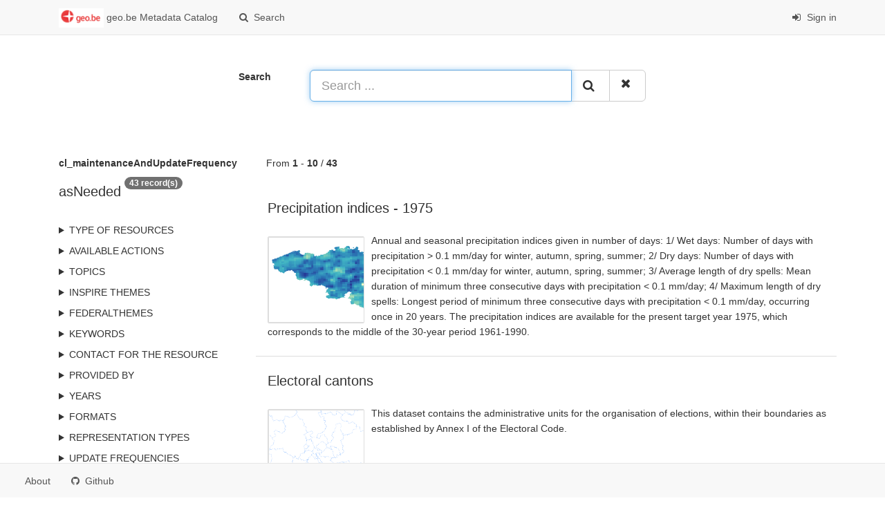

--- FILE ---
content_type: text/html;charset=utf-8
request_url: https://publish.geo.be/geonetwork/ee1fece8-d989-4fbd-90bb-e77ce4dbb088/search?cl_maintenanceAndUpdateFrequency=asNeeded
body_size: 6582
content:
<html ng-app="gn_search_default" lang="" id="ng-app">
  <head>
    <title>geo.be Metadata Catalog - National Geographic Institute</title>
    <meta charset="utf-8" />
    <meta name="viewport" content="initial-scale=1.0" />
    <meta name="apple-mobile-web-app-capable" content="yes" />
    <meta name="description" content="" />
    <meta name="keywords" content="" />
    <meta property="og:title" content="geo.be Metadata Catalog - National Geographic Institute" />
    <meta property="og:description" content="" />
    <meta property="og:site_name" content="" />
    <meta property="og:image" content="https://publish.geo.be/geonetwork/images/logos/favicon.png" />
    <meta name="twitter:card" content="summary" />
    <meta name="twitter:image" content="https://publish.geo.be/geonetwork/images/logos/favicon.png" />
    <meta name="twitter:title" content="geo.be Metadata Catalog - National Geographic Institute" />
    <meta name="twitter:description" content="" />
    <meta name="twitter:site" content="" />
    <link rel="icon" sizes="16x16 32x32 48x48" type="image/png" href="https://publish.geo.be/geonetwork/images/logos/favicon.png" />
    <link href="https://publish.geo.be/geonetwork/ee1fece8-d989-4fbd-90bb-e77ce4dbb088/eng/rss.search?sortBy=changeDate" rel="alternate" type="application/rss+xml" title="geo.be Metadata Catalog - National Geographic Institute" />
    <link href="https://publish.geo.be/geonetwork/ee1fece8-d989-4fbd-90bb-e77ce4dbb088/eng/portal.opensearch" rel="search" type="application/opensearchdescription+xml" title="geo.be Metadata Catalog - National Geographic Institute" />
    <link href="https://publish.geo.be/geonetwork/static/gn_search_default.css?v=f4ef02d699a0d3f5192d210a9a875814d4b860ca&amp;" rel="stylesheet" media="screen" />
    <link href="https://publish.geo.be/geonetwork/static/gn_metadata_pdf.css?v=f4ef02d699a0d3f5192d210a9a875814d4b860ca&amp;" rel="stylesheet" media="print" />
  </head>
  <body class="gn-nojs ">
    <div class="gn-full">
      <div class="navbar navbar-default gn-top-bar" role="navigation">
        <div class="container">
          <div class="navbar-header">
            <button type="button" class="navbar-toggle collapsed" data-toggle="collapse" data-target="#navbar" title="" aria-expanded="false" aria-controls="navbar">
              <span class="sr-only" />
              <span class="icon-bar" />
              <span class="icon-bar" />
              <span class="icon-bar" />
            </button>
          </div>
          <div id="navbar" class="navbar-collapse collapse">
            <ul class="nav navbar-nav" id="topbar-left">
              <li>
                <a href="https://publish.geo.be/geonetwork/ee1fece8-d989-4fbd-90bb-e77ce4dbb088/">
                  <img class="gn-logo" alt="" src="https://publish.geo.be/geonetwork/images/logos/bbdcc84e-cb69-44ae-bdb9-ff372d501492.png" />
                  geo.be Metadata Catalog
                </a>
              </li>
              <li>
                <a title="Search" href="https://publish.geo.be/geonetwork/ee1fece8-d989-4fbd-90bb-e77ce4dbb088/search" onclick="location.href=('https://publish.geo.be/geonetwork/ee1fece8-d989-4fbd-90bb-e77ce4dbb088/eng/catalog.search#/search');return false;">
                  <i class="fa fa-fw fa-search hidden-sm"> </i>
                  <span>Search</span>
                </a>
              </li>
              <li id="map-menu" class="hidden-nojs">
                <a title="Map" href="https://publish.geo.be/geonetwork/ee1fece8-d989-4fbd-90bb-e77ce4dbb088/eng/catalog.search#/map">
                  <i class="fa fa-fw fa-globe hidden-sm"> </i>
                  <span>Map</span>
                </a>
              </li>
            </ul>
            <ul class="nav navbar-nav navbar-right">
              <li>
                <a href="https://publish.geo.be/geonetwork/ee1fece8-d989-4fbd-90bb-e77ce4dbb088/eng/catalog.signin" title="Sign in">
                  <i class="fa fa-sign-in fa-fw"> </i>
                  Sign in
                </a>
              </li>
            </ul>
          </div>
        </div>
      </div>
      <form action="https://publish.geo.be/geonetwork/ee1fece8-d989-4fbd-90bb-e77ce4dbb088/search" class="form-horizontal" role="form">
        <div class="row gn-top-search" style="margin:20px">
          <div class="col-md-offset-3 col-md-1 relative">
            <b>Search</b>
          </div>
          <div class="col-md-5 relative">
            <div class="gn-form-any input-group input-group-lg">
              <input type="text" name="any" id="gn-any-field" aria-label="Search ..." placeholder="Search ..." value="" class="form-control" autofocus="" />
              <div class="input-group-btn">
                <button type="submit" class="btn btn-default" title="Search">
                  <i class="fa fa-search"> </i>
                </button>
                <a href="https://publish.geo.be/geonetwork/ee1fece8-d989-4fbd-90bb-e77ce4dbb088/search" class="btn btn-default" title="Reset">
                  <i class="fa fa-times"> </i>
                </a>
              </div>
            </div>
            <input type="hidden" name="fast" value="index" />
          </div>
        </div>
      </form>
      <div class="container" role="main">
        <div class="row" id="bbdcc84e-cb69-44ae-bdb9-ff372d501492">
          <div class="col-md-3 gn-facet">
            <div>
              <div class="clearfix">
                <div class="gn-margin-bottom">
                  <strong>cl_maintenanceAndUpdateFrequency</strong>
                </div>
                <div class="pull-left">
                  <h2>asNeeded</h2>
                </div>
                <span class="badge">43 record(s)</span>
              </div>
               
            </div>
            <details>
              <summary>Type of resources</summary>
              <ul>
                <li>
                  <label>
                    <a href="https://publish.geo.be/geonetwork/ee1fece8-d989-4fbd-90bb-e77ce4dbb088/search?type=dataset">
                      <span class="gn-facet-label">Dataset</span>
                      <span class="gn-facet-count">(34)</span>
                    </a>
                  </label>
                </li>
                <li>
                  <label>
                    <a href="https://publish.geo.be/geonetwork/ee1fece8-d989-4fbd-90bb-e77ce4dbb088/search?type=service">
                      <span class="gn-facet-label">Service</span>
                      <span class="gn-facet-count">(8)</span>
                    </a>
                  </label>
                </li>
                <li>
                  <label>
                    <a href="https://publish.geo.be/geonetwork/ee1fece8-d989-4fbd-90bb-e77ce4dbb088/search?type=service-view">
                      <span class="gn-facet-label">service-view</span>
                      <span class="gn-facet-count">(5)</span>
                    </a>
                  </label>
                </li>
                <li>
                  <label>
                    <a href="https://publish.geo.be/geonetwork/ee1fece8-d989-4fbd-90bb-e77ce4dbb088/search?type=service-download">
                      <span class="gn-facet-label">service-download</span>
                      <span class="gn-facet-count">(1)</span>
                    </a>
                  </label>
                </li>
                <li>
                  <label>
                    <a href="https://publish.geo.be/geonetwork/ee1fece8-d989-4fbd-90bb-e77ce4dbb088/search?type=interactiveMap">
                      <span class="gn-facet-label">Interactive map</span>
                      <span class="gn-facet-count">(1)</span>
                    </a>
                  </label>
                </li>
                <li>
                  <label>
                    <a href="https://publish.geo.be/geonetwork/ee1fece8-d989-4fbd-90bb-e77ce4dbb088/search?type=staticMap">
                      <span class="gn-facet-label">Static map</span>
                      <span class="gn-facet-count">(1)</span>
                    </a>
                  </label>
                </li>
                <li>
                  <label>
                    <a href="https://publish.geo.be/geonetwork/ee1fece8-d989-4fbd-90bb-e77ce4dbb088/search?type=service-discovery">
                      <span class="gn-facet-label">service-discovery</span>
                      <span class="gn-facet-count">(1)</span>
                    </a>
                  </label>
                </li>
                <li>
                  <label>
                    <a href="https://publish.geo.be/geonetwork/ee1fece8-d989-4fbd-90bb-e77ce4dbb088/search?type=service-application">
                      <span class="gn-facet-label">service-application</span>
                      <span class="gn-facet-count">(1)</span>
                    </a>
                  </label>
                </li>
              </ul>
            </details>
            <details>
              <summary>Available actions</summary>
              <ul>
                <li>
                  <label>
                    <a href="https://publish.geo.be/geonetwork/ee1fece8-d989-4fbd-90bb-e77ce4dbb088/search?mdActions=mdActions-download">
                      <span class="gn-facet-label">Downloadable</span>
                      <span class="gn-facet-count">(32)</span>
                    </a>
                  </label>
                </li>
                <li>
                  <label>
                    <a href="https://publish.geo.be/geonetwork/ee1fece8-d989-4fbd-90bb-e77ce4dbb088/search?mdActions=mdActions-view">
                      <span class="gn-facet-label">Viewable</span>
                      <span class="gn-facet-count">(16)</span>
                    </a>
                  </label>
                </li>
              </ul>
            </details>
            <details>
              <summary>Topics</summary>
              <ul>
                <li>
                  <label>
                    <a href="https://publish.geo.be/geonetwork/ee1fece8-d989-4fbd-90bb-e77ce4dbb088/search?topicCat=boundaries">
                      <span class="gn-facet-label">Boundaries</span>
                      <span class="gn-facet-count">(7)</span>
                    </a>
                  </label>
                </li>
                <li>
                  <label>
                    <a href="https://publish.geo.be/geonetwork/ee1fece8-d989-4fbd-90bb-e77ce4dbb088/search?topicCat=elevation">
                      <span class="gn-facet-label">Elevation</span>
                      <span class="gn-facet-count">(3)</span>
                    </a>
                  </label>
                </li>
                <li>
                  <label>
                    <a href="https://publish.geo.be/geonetwork/ee1fece8-d989-4fbd-90bb-e77ce4dbb088/search?topicCat=location">
                      <span class="gn-facet-label">Location</span>
                      <span class="gn-facet-count">(1)</span>
                    </a>
                  </label>
                </li>
                <li>
                  <label>
                    <a href="https://publish.geo.be/geonetwork/ee1fece8-d989-4fbd-90bb-e77ce4dbb088/search?topicCat=transportation">
                      <span class="gn-facet-label">Transportation</span>
                      <span class="gn-facet-count">(1)</span>
                    </a>
                  </label>
                </li>
                <li>
                  <label>
                    <a href="https://publish.geo.be/geonetwork/ee1fece8-d989-4fbd-90bb-e77ce4dbb088/search?topicCat=climatology/meteorology/atmosphere">
                      <span class="gn-facet-label">climatology/meteorology/atmosphere</span>
                      <span class="gn-facet-count">(1)</span>
                    </a>
                  </label>
                </li>
              </ul>
            </details>
            <details>
              <summary>INSPIRE themes</summary>
              <ul>
                <li>
                  <label>
                    <a href="https://publish.geo.be/geonetwork/ee1fece8-d989-4fbd-90bb-e77ce4dbb088/search?inspireThemeURI=http://inspire.ec.europa.eu/theme/ac">
                      <span class="gn-facet-label">Atmospheric conditions</span>
                      <span class="gn-facet-count">(21)</span>
                    </a>
                  </label>
                </li>
                <li>
                  <label>
                    <a href="https://publish.geo.be/geonetwork/ee1fece8-d989-4fbd-90bb-e77ce4dbb088/search?inspireThemeURI=http://inspire.ec.europa.eu/theme/ad">
                      <span class="gn-facet-label">Addresses</span>
                      <span class="gn-facet-count">(1)</span>
                    </a>
                  </label>
                </li>
                <li>
                  <label>
                    <a href="https://publish.geo.be/geonetwork/ee1fece8-d989-4fbd-90bb-e77ce4dbb088/search?inspireThemeURI=http://inspire.ec.europa.eu/theme/au">
                      <span class="gn-facet-label">Administrative units</span>
                      <span class="gn-facet-count">(5)</span>
                    </a>
                  </label>
                </li>
                <li>
                  <label>
                    <a href="https://publish.geo.be/geonetwork/ee1fece8-d989-4fbd-90bb-e77ce4dbb088/search?inspireThemeURI=http://inspire.ec.europa.eu/theme/bu">
                      <span class="gn-facet-label">Buildings</span>
                      <span class="gn-facet-count">(2)</span>
                    </a>
                  </label>
                </li>
                <li>
                  <label>
                    <a href="https://publish.geo.be/geonetwork/ee1fece8-d989-4fbd-90bb-e77ce4dbb088/search?inspireThemeURI=http://inspire.ec.europa.eu/theme/cp">
                      <span class="gn-facet-label">Cadastral parcels</span>
                      <span class="gn-facet-count">(1)</span>
                    </a>
                  </label>
                </li>
                <li>
                  <label>
                    <a href="https://publish.geo.be/geonetwork/ee1fece8-d989-4fbd-90bb-e77ce4dbb088/search?inspireThemeURI=http://inspire.ec.europa.eu/theme/el">
                      <span class="gn-facet-label">Elevation</span>
                      <span class="gn-facet-count">(6)</span>
                    </a>
                  </label>
                </li>
                <li>
                  <label>
                    <a href="https://publish.geo.be/geonetwork/ee1fece8-d989-4fbd-90bb-e77ce4dbb088/search?inspireThemeURI=http://inspire.ec.europa.eu/theme/gn">
                      <span class="gn-facet-label">Geographical names</span>
                      <span class="gn-facet-count">(1)</span>
                    </a>
                  </label>
                </li>
                <li>
                  <label>
                    <a href="https://publish.geo.be/geonetwork/ee1fece8-d989-4fbd-90bb-e77ce4dbb088/search?inspireThemeURI=http://inspire.ec.europa.eu/theme/hb">
                      <span class="gn-facet-label">Habitats and biotopes</span>
                      <span class="gn-facet-count">(1)</span>
                    </a>
                  </label>
                </li>
                <li>
                  <label>
                    <a href="https://publish.geo.be/geonetwork/ee1fece8-d989-4fbd-90bb-e77ce4dbb088/search?inspireThemeURI=http://inspire.ec.europa.eu/theme/hy">
                      <span class="gn-facet-label">Hydrography</span>
                      <span class="gn-facet-count">(1)</span>
                    </a>
                  </label>
                </li>
                <li>
                  <label>
                    <a href="https://publish.geo.be/geonetwork/ee1fece8-d989-4fbd-90bb-e77ce4dbb088/search?inspireThemeURI=http://inspire.ec.europa.eu/theme/mr">
                      <span class="gn-facet-label">Mineral resources</span>
                      <span class="gn-facet-count">(1)</span>
                    </a>
                  </label>
                </li>
                <li>
                  <label>
                    <a href="https://publish.geo.be/geonetwork/ee1fece8-d989-4fbd-90bb-e77ce4dbb088/search?inspireThemeURI=http://inspire.ec.europa.eu/theme/nz">
                      <span class="gn-facet-label">Natural risk zones</span>
                      <span class="gn-facet-count">(1)</span>
                    </a>
                  </label>
                </li>
                <li>
                  <label>
                    <a href="https://publish.geo.be/geonetwork/ee1fece8-d989-4fbd-90bb-e77ce4dbb088/search?inspireThemeURI=http://inspire.ec.europa.eu/theme/sd">
                      <span class="gn-facet-label">Species distribution</span>
                      <span class="gn-facet-count">(1)</span>
                    </a>
                  </label>
                </li>
                <li>
                  <label>
                    <a href="https://publish.geo.be/geonetwork/ee1fece8-d989-4fbd-90bb-e77ce4dbb088/search?inspireThemeURI=http://inspire.ec.europa.eu/theme/su">
                      <span class="gn-facet-label">Statistical units</span>
                      <span class="gn-facet-count">(2)</span>
                    </a>
                  </label>
                </li>
                <li>
                  <label>
                    <a href="https://publish.geo.be/geonetwork/ee1fece8-d989-4fbd-90bb-e77ce4dbb088/search?inspireThemeURI=http://inspire.ec.europa.eu/theme/tn">
                      <span class="gn-facet-label">Transport networks</span>
                      <span class="gn-facet-count">(2)</span>
                    </a>
                  </label>
                </li>
                <li>
                  <label>
                    <a href="https://publish.geo.be/geonetwork/ee1fece8-d989-4fbd-90bb-e77ce4dbb088/search?inspireThemeURI=http://inspire.ec.europa.eu/theme/us">
                      <span class="gn-facet-label">Utility and governmental services</span>
                      <span class="gn-facet-count">(2)</span>
                    </a>
                  </label>
                </li>
              </ul>
            </details>
            <details>
              <summary>federalThemes</summary>
              <ul>
                <li>
                  <label>
                    <a href="https://publish.geo.be/geonetwork/ee1fece8-d989-4fbd-90bb-e77ce4dbb088/search?federalTheme=Administrative, statistical and cadastral units">
                      <span class="gn-facet-label">Administrative, statistical and cadastral units</span>
                      <span class="gn-facet-count">(8)</span>
                    </a>
                  </label>
                </li>
                <li>
                  <label>
                    <a href="https://publish.geo.be/geonetwork/ee1fece8-d989-4fbd-90bb-e77ce4dbb088/search?federalTheme=Digital and paper maps">
                      <span class="gn-facet-label">Digital and paper maps</span>
                      <span class="gn-facet-count">(1)</span>
                    </a>
                  </label>
                </li>
                <li>
                  <label>
                    <a href="https://publish.geo.be/geonetwork/ee1fece8-d989-4fbd-90bb-e77ce4dbb088/search?federalTheme=Economy and energy">
                      <span class="gn-facet-label">Economy and energy</span>
                      <span class="gn-facet-count">(2)</span>
                    </a>
                  </label>
                </li>
                <li>
                  <label>
                    <a href="https://publish.geo.be/geonetwork/ee1fece8-d989-4fbd-90bb-e77ce4dbb088/search?federalTheme=Environmental data">
                      <span class="gn-facet-label">Environmental data</span>
                      <span class="gn-facet-count">(21)</span>
                    </a>
                  </label>
                </li>
                <li>
                  <label>
                    <a href="https://publish.geo.be/geonetwork/ee1fece8-d989-4fbd-90bb-e77ce4dbb088/search?federalTheme=Federal Atom">
                      <span class="gn-facet-label">Federal Atom</span>
                      <span class="gn-facet-count">(6)</span>
                    </a>
                  </label>
                </li>
                <li>
                  <label>
                    <a href="https://publish.geo.be/geonetwork/ee1fece8-d989-4fbd-90bb-e77ce4dbb088/search?federalTheme=Federal viewer">
                      <span class="gn-facet-label">Federal viewer</span>
                      <span class="gn-facet-count">(3)</span>
                    </a>
                  </label>
                </li>
                <li>
                  <label>
                    <a href="https://publish.geo.be/geonetwork/ee1fece8-d989-4fbd-90bb-e77ce4dbb088/search?federalTheme=Geology and physical relief">
                      <span class="gn-facet-label">Geology and physical relief</span>
                      <span class="gn-facet-count">(6)</span>
                    </a>
                  </label>
                </li>
                <li>
                  <label>
                    <a href="https://publish.geo.be/geonetwork/ee1fece8-d989-4fbd-90bb-e77ce4dbb088/search?federalTheme=Meteorology, weather and radiation conditions">
                      <span class="gn-facet-label">Meteorology, weather and radiation conditions</span>
                      <span class="gn-facet-count">(21)</span>
                    </a>
                  </label>
                </li>
                <li>
                  <label>
                    <a href="https://publish.geo.be/geonetwork/ee1fece8-d989-4fbd-90bb-e77ce4dbb088/search?federalTheme=Mobility">
                      <span class="gn-facet-label">Mobility</span>
                      <span class="gn-facet-count">(3)</span>
                    </a>
                  </label>
                </li>
                <li>
                  <label>
                    <a href="https://publish.geo.be/geonetwork/ee1fece8-d989-4fbd-90bb-e77ce4dbb088/search?federalTheme=Reporting INSPIRE">
                      <span class="gn-facet-label">Reporting INSPIRE</span>
                      <span class="gn-facet-count">(5)</span>
                    </a>
                  </label>
                </li>
              </ul>
            </details>
            <details>
              <summary>Keywords</summary>
              <ul>
                <li>
                  <label>
                    <a href="https://publish.geo.be/geonetwork/ee1fece8-d989-4fbd-90bb-e77ce4dbb088/search?keyword=National">
                      <span class="gn-facet-label">National</span>
                      <span class="gn-facet-count">(42)</span>
                    </a>
                  </label>
                </li>
                <li>
                  <label>
                    <a href="https://publish.geo.be/geonetwork/ee1fece8-d989-4fbd-90bb-e77ce4dbb088/search?keyword=Atmospheric conditions">
                      <span class="gn-facet-label">Atmospheric conditions</span>
                      <span class="gn-facet-count">(21)</span>
                    </a>
                  </label>
                </li>
                <li>
                  <label>
                    <a href="https://publish.geo.be/geonetwork/ee1fece8-d989-4fbd-90bb-e77ce4dbb088/search?keyword=Environment">
                      <span class="gn-facet-label">Environment</span>
                      <span class="gn-facet-count">(21)</span>
                    </a>
                  </label>
                </li>
                <li>
                  <label>
                    <a href="https://publish.geo.be/geonetwork/ee1fece8-d989-4fbd-90bb-e77ce4dbb088/search?keyword=Meteorology, weather and radiation conditions">
                      <span class="gn-facet-label">Meteorology, weather and radiation conditions</span>
                      <span class="gn-facet-count">(21)</span>
                    </a>
                  </label>
                </li>
                <li>
                  <label>
                    <a href="https://publish.geo.be/geonetwork/ee1fece8-d989-4fbd-90bb-e77ce4dbb088/search?keyword=Environmental data">
                      <span class="gn-facet-label">Environmental data</span>
                      <span class="gn-facet-count">(21)</span>
                    </a>
                  </label>
                </li>
                <li>
                  <label>
                    <a href="https://publish.geo.be/geonetwork/ee1fece8-d989-4fbd-90bb-e77ce4dbb088/search?keyword=atmospheric model">
                      <span class="gn-facet-label">atmospheric model</span>
                      <span class="gn-facet-count">(21)</span>
                    </a>
                  </label>
                </li>
                <li>
                  <label>
                    <a href="https://publish.geo.be/geonetwork/ee1fece8-d989-4fbd-90bb-e77ce4dbb088/search?keyword=climate projections,Belgium,Representative Concentration Pathway,high resolution">
                      <span class="gn-facet-label">climate projections,Belgium,Representative Concentration Pathway,high resolution</span>
                      <span class="gn-facet-count">(21)</span>
                    </a>
                  </label>
                </li>
                <li>
                  <label>
                    <a href="https://publish.geo.be/geonetwork/ee1fece8-d989-4fbd-90bb-e77ce4dbb088/search?keyword=climatic change">
                      <span class="gn-facet-label">climatic change</span>
                      <span class="gn-facet-count">(21)</span>
                    </a>
                  </label>
                </li>
                <li>
                  <label>
                    <a href="https://publish.geo.be/geonetwork/ee1fece8-d989-4fbd-90bb-e77ce4dbb088/search?keyword=climate change impact">
                      <span class="gn-facet-label">climate change impact</span>
                      <span class="gn-facet-count">(20)</span>
                    </a>
                  </label>
                </li>
                <li>
                  <label>
                    <a href="https://publish.geo.be/geonetwork/ee1fece8-d989-4fbd-90bb-e77ce4dbb088/search?keyword=Abstract Monitoring Object">
                      <span class="gn-facet-label">Abstract Monitoring Object</span>
                      <span class="gn-facet-count">(20)</span>
                    </a>
                  </label>
                </li>
                <li>
                  <label>
                    <a href="https://publish.geo.be/geonetwork/ee1fece8-d989-4fbd-90bb-e77ce4dbb088/search?keyword=federal government">
                      <span class="gn-facet-label">federal government</span>
                      <span class="gn-facet-count">(16)</span>
                    </a>
                  </label>
                </li>
                <li>
                  <label>
                    <a href="https://publish.geo.be/geonetwork/ee1fece8-d989-4fbd-90bb-e77ce4dbb088/search?keyword=Administrative, statistical and cadastral units">
                      <span class="gn-facet-label">Administrative, statistical and cadastral units</span>
                      <span class="gn-facet-count">(8)</span>
                    </a>
                  </label>
                </li>
                <li>
                  <label>
                    <a href="https://publish.geo.be/geonetwork/ee1fece8-d989-4fbd-90bb-e77ce4dbb088/search?keyword=Boundaries">
                      <span class="gn-facet-label">Boundaries</span>
                      <span class="gn-facet-count">(7)</span>
                    </a>
                  </label>
                </li>
                <li>
                  <label>
                    <a href="https://publish.geo.be/geonetwork/ee1fece8-d989-4fbd-90bb-e77ce4dbb088/search?keyword=Science and technology">
                      <span class="gn-facet-label">Science and technology</span>
                      <span class="gn-facet-count">(7)</span>
                    </a>
                  </label>
                </li>
                <li>
                  <label>
                    <a href="https://publish.geo.be/geonetwork/ee1fece8-d989-4fbd-90bb-e77ce4dbb088/search?keyword=Elevation">
                      <span class="gn-facet-label">Elevation</span>
                      <span class="gn-facet-count">(6)</span>
                    </a>
                  </label>
                </li>
              </ul>
            </details>
            <details>
              <summary>Contact for the resource</summary>
              <ul>
                <li>
                  <label>
                    <a href="https://publish.geo.be/geonetwork/ee1fece8-d989-4fbd-90bb-e77ce4dbb088/search?orgName=Belgian Climate Centre">
                      <span class="gn-facet-label">Belgian Climate Centre</span>
                      <span class="gn-facet-count">(21)</span>
                    </a>
                  </label>
                </li>
                <li>
                  <label>
                    <a href="https://publish.geo.be/geonetwork/ee1fece8-d989-4fbd-90bb-e77ce4dbb088/search?orgName=National Geographic Institute">
                      <span class="gn-facet-label">National Geographic Institute</span>
                      <span class="gn-facet-count">(13)</span>
                    </a>
                  </label>
                </li>
                <li>
                  <label>
                    <a href="https://publish.geo.be/geonetwork/ee1fece8-d989-4fbd-90bb-e77ce4dbb088/search?orgName=FPS Economy, SMEs, Self-Employed and Energy, Statistics Belgium">
                      <span class="gn-facet-label">FPS Economy, SMEs, Self-Employed and Energy, Statistics Belgium</span>
                      <span class="gn-facet-count">(2)</span>
                    </a>
                  </label>
                </li>
                <li>
                  <label>
                    <a href="https://publish.geo.be/geonetwork/ee1fece8-d989-4fbd-90bb-e77ce4dbb088/search?orgName=EuroGeographics">
                      <span class="gn-facet-label">EuroGeographics</span>
                      <span class="gn-facet-count">(1)</span>
                    </a>
                  </label>
                </li>
                <li>
                  <label>
                    <a href="https://publish.geo.be/geonetwork/ee1fece8-d989-4fbd-90bb-e77ce4dbb088/search?orgName=Belnet">
                      <span class="gn-facet-label">Belnet</span>
                      <span class="gn-facet-count">(1)</span>
                    </a>
                  </label>
                </li>
                <li>
                  <label>
                    <a href="https://publish.geo.be/geonetwork/ee1fece8-d989-4fbd-90bb-e77ce4dbb088/search?orgName=FPS Finance - General Administration of Patrimonial Documentation (GAPD)">
                      <span class="gn-facet-label">FPS Finance - General Administration of Patrimonial Documentation (GAPD)</span>
                      <span class="gn-facet-count">(1)</span>
                    </a>
                  </label>
                </li>
                <li>
                  <label>
                    <a href="https://publish.geo.be/geonetwork/ee1fece8-d989-4fbd-90bb-e77ce4dbb088/search?orgName=bpost nv">
                      <span class="gn-facet-label">bpost nv</span>
                      <span class="gn-facet-count">(1)</span>
                    </a>
                  </label>
                </li>
                <li>
                  <label>
                    <a href="https://publish.geo.be/geonetwork/ee1fece8-d989-4fbd-90bb-e77ce4dbb088/search?orgName=FPS Economy, SMEs, Self-employed and Energy, GD Quality and Safety, Service Continental Shelf">
                      <span class="gn-facet-label">FPS Economy, SMEs, Self-employed and Energy, GD Quality and Safety, Service Continental Shelf</span>
                      <span class="gn-facet-count">(1)</span>
                    </a>
                  </label>
                </li>
                <li>
                  <label>
                    <a href="https://publish.geo.be/geonetwork/ee1fece8-d989-4fbd-90bb-e77ce4dbb088/search?orgName=FPS Home Affairs">
                      <span class="gn-facet-label">FPS Home Affairs</span>
                      <span class="gn-facet-count">(1)</span>
                    </a>
                  </label>
                </li>
                <li>
                  <label>
                    <a href="https://publish.geo.be/geonetwork/ee1fece8-d989-4fbd-90bb-e77ce4dbb088/search?orgName=Royal Belgian Institute for Natural Sciences (RBINS)">
                      <span class="gn-facet-label">Royal Belgian Institute for Natural Sciences (RBINS)</span>
                      <span class="gn-facet-count">(1)</span>
                    </a>
                  </label>
                </li>
              </ul>
            </details>
            <details>
              <summary>Provided by</summary>
              <ul>
                <li>
                  <label>
                    <a href="https://publish.geo.be/geonetwork/ee1fece8-d989-4fbd-90bb-e77ce4dbb088/search?_source=bbdcc84e-cb69-44ae-bdb9-ff372d501492">
                      <span class="gn-facet-label">geo.be Metadata Catalog</span>
                      <span class="gn-facet-count">(43)</span>
                    </a>
                  </label>
                </li>
              </ul>
            </details>
            <details>
              <summary>Years</summary>
              <ul>
                <li>
                  <label>
                    <a href="https://publish.geo.be/geonetwork/ee1fece8-d989-4fbd-90bb-e77ce4dbb088/search?createDateYear=2026">
                      <span class="gn-facet-label">2026</span>
                      <span class="gn-facet-count">(1)</span>
                    </a>
                  </label>
                </li>
                <li>
                  <label>
                    <a href="https://publish.geo.be/geonetwork/ee1fece8-d989-4fbd-90bb-e77ce4dbb088/search?createDateYear=2025">
                      <span class="gn-facet-label">2025</span>
                      <span class="gn-facet-count">(6)</span>
                    </a>
                  </label>
                </li>
                <li>
                  <label>
                    <a href="https://publish.geo.be/geonetwork/ee1fece8-d989-4fbd-90bb-e77ce4dbb088/search?createDateYear=2024">
                      <span class="gn-facet-label">2024</span>
                      <span class="gn-facet-count">(1)</span>
                    </a>
                  </label>
                </li>
                <li>
                  <label>
                    <a href="https://publish.geo.be/geonetwork/ee1fece8-d989-4fbd-90bb-e77ce4dbb088/search?createDateYear=2023">
                      <span class="gn-facet-label">2023</span>
                      <span class="gn-facet-count">(1)</span>
                    </a>
                  </label>
                </li>
                <li>
                  <label>
                    <a href="https://publish.geo.be/geonetwork/ee1fece8-d989-4fbd-90bb-e77ce4dbb088/search?createDateYear=2022">
                      <span class="gn-facet-label">2022</span>
                      <span class="gn-facet-count">(8)</span>
                    </a>
                  </label>
                </li>
                <li>
                  <label>
                    <a href="https://publish.geo.be/geonetwork/ee1fece8-d989-4fbd-90bb-e77ce4dbb088/search?createDateYear=2021">
                      <span class="gn-facet-label">2021</span>
                      <span class="gn-facet-count">(22)</span>
                    </a>
                  </label>
                </li>
                <li>
                  <label>
                    <a href="https://publish.geo.be/geonetwork/ee1fece8-d989-4fbd-90bb-e77ce4dbb088/search?createDateYear=2020">
                      <span class="gn-facet-label">2020</span>
                      <span class="gn-facet-count">(4)</span>
                    </a>
                  </label>
                </li>
                <li>
                  <label>
                    <a href="https://publish.geo.be/geonetwork/ee1fece8-d989-4fbd-90bb-e77ce4dbb088/search?createDateYear=2019">
                      <span class="gn-facet-label">2019</span>
                      <span class="gn-facet-count">(2)</span>
                    </a>
                  </label>
                </li>
                <li>
                  <label>
                    <a href="https://publish.geo.be/geonetwork/ee1fece8-d989-4fbd-90bb-e77ce4dbb088/search?createDateYear=2018">
                      <span class="gn-facet-label">2018</span>
                      <span class="gn-facet-count">(1)</span>
                    </a>
                  </label>
                </li>
                <li>
                  <label>
                    <a href="https://publish.geo.be/geonetwork/ee1fece8-d989-4fbd-90bb-e77ce4dbb088/search?createDateYear=2015">
                      <span class="gn-facet-label">2015</span>
                      <span class="gn-facet-count">(1)</span>
                    </a>
                  </label>
                </li>
                <li>
                  <label>
                    <a href="https://publish.geo.be/geonetwork/ee1fece8-d989-4fbd-90bb-e77ce4dbb088/search?createDateYear=2014">
                      <span class="gn-facet-label">2014</span>
                      <span class="gn-facet-count">(1)</span>
                    </a>
                  </label>
                </li>
                <li>
                  <label>
                    <a href="https://publish.geo.be/geonetwork/ee1fece8-d989-4fbd-90bb-e77ce4dbb088/search?createDateYear=2012">
                      <span class="gn-facet-label">2012</span>
                      <span class="gn-facet-count">(1)</span>
                    </a>
                  </label>
                </li>
                <li>
                  <label>
                    <a href="https://publish.geo.be/geonetwork/ee1fece8-d989-4fbd-90bb-e77ce4dbb088/search?createDateYear=2010">
                      <span class="gn-facet-label">2010</span>
                      <span class="gn-facet-count">(1)</span>
                    </a>
                  </label>
                </li>
                <li>
                  <label>
                    <a href="https://publish.geo.be/geonetwork/ee1fece8-d989-4fbd-90bb-e77ce4dbb088/search?createDateYear=2001">
                      <span class="gn-facet-label">2001</span>
                      <span class="gn-facet-count">(1)</span>
                    </a>
                  </label>
                </li>
              </ul>
            </details>
            <details>
              <summary>Formats</summary>
              <ul>
                <li>
                  <label>
                    <a href="https://publish.geo.be/geonetwork/ee1fece8-d989-4fbd-90bb-e77ce4dbb088/search?format=CSV">
                      <span class="gn-facet-label">CSV</span>
                      <span class="gn-facet-count">(1)</span>
                    </a>
                  </label>
                </li>
                <li>
                  <label>
                    <a href="https://publish.geo.be/geonetwork/ee1fece8-d989-4fbd-90bb-e77ce4dbb088/search?format=ESRI Shapefile">
                      <span class="gn-facet-label">ESRI Shapefile</span>
                      <span class="gn-facet-count">(1)</span>
                    </a>
                  </label>
                </li>
                <li>
                  <label>
                    <a href="https://publish.geo.be/geonetwork/ee1fece8-d989-4fbd-90bb-e77ce4dbb088/search?format=Esri Geodatabase">
                      <span class="gn-facet-label">Esri Geodatabase</span>
                      <span class="gn-facet-count">(4)</span>
                    </a>
                  </label>
                </li>
                <li>
                  <label>
                    <a href="https://publish.geo.be/geonetwork/ee1fece8-d989-4fbd-90bb-e77ce4dbb088/search?format=Esri Shapefile">
                      <span class="gn-facet-label">Esri Shapefile</span>
                      <span class="gn-facet-count">(6)</span>
                    </a>
                  </label>
                </li>
                <li>
                  <label>
                    <a href="https://publish.geo.be/geonetwork/ee1fece8-d989-4fbd-90bb-e77ce4dbb088/search?format=Excel">
                      <span class="gn-facet-label">Excel</span>
                      <span class="gn-facet-count">(3)</span>
                    </a>
                  </label>
                </li>
                <li>
                  <label>
                    <a href="https://publish.geo.be/geonetwork/ee1fece8-d989-4fbd-90bb-e77ce4dbb088/search?format=GML">
                      <span class="gn-facet-label">GML</span>
                      <span class="gn-facet-count">(3)</span>
                    </a>
                  </label>
                </li>
                <li>
                  <label>
                    <a href="https://publish.geo.be/geonetwork/ee1fece8-d989-4fbd-90bb-e77ce4dbb088/search?format=GeoPackage">
                      <span class="gn-facet-label">GeoPackage</span>
                      <span class="gn-facet-count">(6)</span>
                    </a>
                  </label>
                </li>
                <li>
                  <label>
                    <a href="https://publish.geo.be/geonetwork/ee1fece8-d989-4fbd-90bb-e77ce4dbb088/search?format=TIFF">
                      <span class="gn-facet-label">TIFF</span>
                      <span class="gn-facet-count">(22)</span>
                    </a>
                  </label>
                </li>
              </ul>
            </details>
            <details>
              <summary>Representation types</summary>
              <ul>
                <li>
                  <label>
                    <a href="https://publish.geo.be/geonetwork/ee1fece8-d989-4fbd-90bb-e77ce4dbb088/search?spatialRepresentationType=grid">
                      <span class="gn-facet-label">Grid</span>
                      <span class="gn-facet-count">(22)</span>
                    </a>
                  </label>
                </li>
                <li>
                  <label>
                    <a href="https://publish.geo.be/geonetwork/ee1fece8-d989-4fbd-90bb-e77ce4dbb088/search?spatialRepresentationType=vector">
                      <span class="gn-facet-label">Vector</span>
                      <span class="gn-facet-count">(9)</span>
                    </a>
                  </label>
                </li>
                <li>
                  <label>
                    <a href="https://publish.geo.be/geonetwork/ee1fece8-d989-4fbd-90bb-e77ce4dbb088/search?spatialRepresentationType=textTable">
                      <span class="gn-facet-label">Text, table</span>
                      <span class="gn-facet-count">(3)</span>
                    </a>
                  </label>
                </li>
              </ul>
            </details>
            <details>
              <summary>Update frequencies</summary>
              <ul>
                <li>
                  <label>
                    <a href="https://publish.geo.be/geonetwork/ee1fece8-d989-4fbd-90bb-e77ce4dbb088/search?cl_maintenanceAndUpdateFrequency=asNeeded">
                      <span class="gn-facet-label">As needed</span>
                      <span class="gn-facet-count">(43)</span>
                    </a>
                  </label>
                </li>
              </ul>
            </details>
            <details>
              <summary>status</summary>
              <ul>
                <li>
                  <label>
                    <a href="https://publish.geo.be/geonetwork/ee1fece8-d989-4fbd-90bb-e77ce4dbb088/search?status=completed">
                      <span class="gn-facet-label">Completed</span>
                      <span class="gn-facet-count">(35)</span>
                    </a>
                  </label>
                </li>
              </ul>
            </details>
            <details>
              <summary>Service types</summary>
              <ul>
                <li>
                  <label>
                    <a href="https://publish.geo.be/geonetwork/ee1fece8-d989-4fbd-90bb-e77ce4dbb088/search?serviceType=view">
                      <span class="gn-facet-label">view</span>
                      <span class="gn-facet-count">(5)</span>
                    </a>
                  </label>
                </li>
                <li>
                  <label>
                    <a href="https://publish.geo.be/geonetwork/ee1fece8-d989-4fbd-90bb-e77ce4dbb088/search?serviceType=download">
                      <span class="gn-facet-label">Download</span>
                      <span class="gn-facet-count">(1)</span>
                    </a>
                  </label>
                </li>
                <li>
                  <label>
                    <a href="https://publish.geo.be/geonetwork/ee1fece8-d989-4fbd-90bb-e77ce4dbb088/search?serviceType=discovery">
                      <span class="gn-facet-label">discovery</span>
                      <span class="gn-facet-count">(1)</span>
                    </a>
                  </label>
                </li>
                <li>
                  <label>
                    <a href="https://publish.geo.be/geonetwork/ee1fece8-d989-4fbd-90bb-e77ce4dbb088/search?serviceType=application">
                      <span class="gn-facet-label">application</span>
                      <span class="gn-facet-count">(1)</span>
                    </a>
                  </label>
                </li>
              </ul>
            </details>
            <details>
              <summary>Scale</summary>
              <ul>
                <li>
                  <label>
                    <a href="https://publish.geo.be/geonetwork/ee1fece8-d989-4fbd-90bb-e77ce4dbb088/search?denominator=10000">
                      <span class="gn-facet-label">10000</span>
                      <span class="gn-facet-count">(9)</span>
                    </a>
                  </label>
                </li>
              </ul>
            </details>
            <details>
              <summary>Resolution</summary>
              <ul>
                <li>
                  <label>
                    <a href="https://publish.geo.be/geonetwork/ee1fece8-d989-4fbd-90bb-e77ce4dbb088/search?resolution=5 m">
                      <span class="gn-facet-label">5 m</span>
                      <span class="gn-facet-count">(1)</span>
                    </a>
                  </label>
                </li>
                <li>
                  <label>
                    <a href="https://publish.geo.be/geonetwork/ee1fece8-d989-4fbd-90bb-e77ce4dbb088/search?resolution=33.33 m">
                      <span class="gn-facet-label">33.33 m</span>
                      <span class="gn-facet-count">(1)</span>
                    </a>
                  </label>
                </li>
                <li>
                  <label>
                    <a href="https://publish.geo.be/geonetwork/ee1fece8-d989-4fbd-90bb-e77ce4dbb088/search?resolution=20 m">
                      <span class="gn-facet-label">20 m</span>
                      <span class="gn-facet-count">(2)</span>
                    </a>
                  </label>
                </li>
                <li>
                  <label>
                    <a href="https://publish.geo.be/geonetwork/ee1fece8-d989-4fbd-90bb-e77ce4dbb088/search?resolution=10000 m">
                      <span class="gn-facet-label">10000 m</span>
                      <span class="gn-facet-count">(2)</span>
                    </a>
                  </label>
                </li>
                <li>
                  <label>
                    <a href="https://publish.geo.be/geonetwork/ee1fece8-d989-4fbd-90bb-e77ce4dbb088/search?resolution=1 m">
                      <span class="gn-facet-label">1 m</span>
                      <span class="gn-facet-count">(1)</span>
                    </a>
                  </label>
                </li>
                <li>
                  <label>
                    <a href="https://publish.geo.be/geonetwork/ee1fece8-d989-4fbd-90bb-e77ce4dbb088/search?resolution=1 km">
                      <span class="gn-facet-label">1 km</span>
                      <span class="gn-facet-count">(18)</span>
                    </a>
                  </label>
                </li>
                <li>
                  <label>
                    <a href="https://publish.geo.be/geonetwork/ee1fece8-d989-4fbd-90bb-e77ce4dbb088/search?resolution= 1/ NetCDF climate model simulations and projections: 2.8km, 2/ Climate indicators (raster files): approx. 1km">
                      <span class="gn-facet-label">1/ NetCDF climate model simulations and projections: 2.8km, 2/ Climate indicators (raster files): approx. 1km</span>
                      <span class="gn-facet-count">(1)</span>
                    </a>
                  </label>
                </li>
              </ul>
            </details>
          </div>
          <div class="col-md-9">
            <div class="row gn-pages">
              <div class="col-xs-12">
                From
                <b>1</b>
                -
                <b>10</b>
                /
                <b>43</b>
              </div>
            </div>
            <ul class="list-group gn-resultview gn-resultview-sumup">
              <li class="list-group-item gn-grid" id="11f904cf-ca79-11ee-9b79-847b573ec00f">
                <div class="row" />
                <div class="gn-md-title">
                  <h1>
                    <a href="https://publish.geo.be/geonetwork/ee1fece8-d989-4fbd-90bb-e77ce4dbb088/api/records/11f904cf-ca79-11ee-9b79-847b573ec00f">Precipitation indices - 1975</a>
                  </h1>
                </div>
                <div class="clearfix">
                  <div class="gn-md-thumbnail pull-left">
                    <img class="gn-img-thumbnail" alt="" src="https://www.geo.be/thumbs/Precipitation_Indices.png" />
                  </div>
                  <p>Annual and seasonal precipitation indices given in number of days:  
1/ Wet days: Number of days with precipitation &gt; 0.1 mm/day for winter, autumn, spring, summer;
2/ Dry days: Number of days with precipitation &lt; 0.1 mm/day for winter, autumn, spring, summer;
3/ Average length of dry spells: Mean duration of minimum three consecutive days with precipitation &lt; 0.1 mm/day;
4/ Maximum length of dry spells: Longest period of minimum three consecutive days with precipitation &lt; 0.1 mm/day, occurring once in 20 years.
The precipitation indices are available for the present target year 1975, which corresponds to the middle of the 30-year period 1961-1990.</p>
                </div>
              </li>
              <li class="list-group-item gn-grid" id="daca9ccf-a9e1-11ec-a672-186571a04de2">
                <div class="row" />
                <div class="gn-md-title">
                  <h1>
                    <a href="https://publish.geo.be/geonetwork/ee1fece8-d989-4fbd-90bb-e77ce4dbb088/api/records/daca9ccf-a9e1-11ec-a672-186571a04de2">Electoral cantons</a>
                  </h1>
                </div>
                <div class="clearfix">
                  <div class="gn-md-thumbnail pull-left">
                    <img class="gn-img-thumbnail" alt="" src="https://www.geo.be/thumbs/electoralcanton.png" />
                  </div>
                  <p>This dataset contains the administrative units for the organisation of elections, within their boundaries as established by Annex I of the Electoral Code.</p>
                </div>
              </li>
              <li class="list-group-item gn-grid" id="a9e2bf25-b9c7-4f24-b871-89c5cbbdb0dc">
                <div class="row" />
                <div class="gn-md-title">
                  <h1>
                    <a href="https://publish.geo.be/geonetwork/ee1fece8-d989-4fbd-90bb-e77ce4dbb088/api/records/a9e2bf25-b9c7-4f24-b871-89c5cbbdb0dc">View service - Marine Strategy Framework Directive</a>
                  </h1>
                </div>
                <div class="clearfix">
                  <div class="gn-md-thumbnail pull-left">
                    <img class="gn-img-thumbnail" alt="" src="https://www.geo.be/thumbs/msfd_service.png" />
                  </div>
                  <p>This web service allows viewing the datasets under the Marine Strategy Framework Directive (MSFD).</p>
                </div>
              </li>
              <li class="list-group-item gn-grid" id="1f944100-ca78-11ee-a997-847b573ec00f">
                <div class="row" />
                <div class="gn-md-title">
                  <h1>
                    <a href="https://publish.geo.be/geonetwork/ee1fece8-d989-4fbd-90bb-e77ce4dbb088/api/records/1f944100-ca78-11ee-a997-847b573ec00f">Potential evapotranspiration - 2085</a>
                  </h1>
                </div>
                <div class="clearfix">
                  <div class="gn-md-thumbnail pull-left">
                    <img class="gn-img-thumbnail" alt="" src="https://www.geo.be/thumbs/Potential_Evapotranspiration.png" />
                  </div>
                  <p>Annual, summer and winter mean potential evapotranspiration given in respectively mm/year and mm/3 months and based on the Penman-Monteith definition. The potential evapotranspiration fields are available for the future target year 2085, which corresponds to the middle of the 30-year period 2071-2100, and for mean and high impact scenarios corresponding respectively to the 50th and 95th percentiles of the change factors.</p>
                </div>
              </li>
              <li class="list-group-item gn-grid" id="9427abcf-808e-11e9-bc33-482ae30f98d9">
                <div class="row" />
                <div class="gn-md-title">
                  <h1>
                    <a href="https://publish.geo.be/geonetwork/ee1fece8-d989-4fbd-90bb-e77ce4dbb088/api/records/9427abcf-808e-11e9-bc33-482ae30f98d9">AdminMap</a>
                  </h1>
                </div>
                <div class="clearfix">
                  <div class="gn-md-thumbnail pull-left">
                    <img class="gn-img-thumbnail" alt="" src="https://www.geo.be/thumbs/AdminMap.png" />
                  </div>
                  <p>AdminMap is the digital version of the administrative map. Two versions exist: the most complete one on the scale of 1:300 000 and a simplified version on the scale of 1:500 000. These maps show the different administrative units on the Belgian territory, from the federal State to the center of the districts for the 1:500 000.  The map also shows the map grid of the National Geographic Institute. An index allows localizing the different units. The index also contains information on the linguistic statutes and on the postal codes.</p>
                </div>
              </li>
              <li class="list-group-item gn-grid" id="ecb89f40-ca79-11ee-b2e2-847b573ec00f">
                <div class="row" />
                <div class="gn-md-title">
                  <h1>
                    <a href="https://publish.geo.be/geonetwork/ee1fece8-d989-4fbd-90bb-e77ce4dbb088/api/records/ecb89f40-ca79-11ee-b2e2-847b573ec00f">Temperature extremes - 1975</a>
                  </h1>
                </div>
                <div class="clearfix">
                  <div class="gn-md-thumbnail pull-left">
                    <img class="gn-img-thumbnail" alt="" src="https://www.geo.be/thumbs/Temperature_Extremes.png" />
                  </div>
                  <p>Annual temperature extremes given in number of days:  
1/ Total number of heatwaves occurring once in 20 years;
2/ Maximum length of the heatwaves occurring once in 20 years;
3/ Hot days: Mean annual number of days with maximum temperature &gt; 25°C;
4/ Tropical days: Mean annual number of days with maximum temperature &gt; 30°C;
5/ Frost days: Mean annual number of days with minimum temperature &lt; 0°C.
Heatwaves are defined according to the Royal Meteorological Institute of Belgium when the maximum temperature in Uccle is &gt;= 25°C during at least 5 consecutive days, during which at least 3 days the maximum temperature is &gt;= 30°C.
The temperature extremes are available for the present target year 1975, which corresponds to the middle of the 30-year period 1961-1990.</p>
                </div>
              </li>
              <li class="list-group-item gn-grid" id="4884dd4f-41bf-11ee-b2f7-186571a04de2">
                <div class="row" />
                <div class="gn-md-title">
                  <h1>
                    <a href="https://publish.geo.be/geonetwork/ee1fece8-d989-4fbd-90bb-e77ce4dbb088/api/records/4884dd4f-41bf-11ee-b2f7-186571a04de2">distance matrix between the centers of municipalities</a>
                  </h1>
                </div>
                <div class="clearfix">
                  <div class="gn-md-thumbnail pull-left">
                    <img class="gn-img-thumbnail" alt="" src="https://www.geo.be/thumbs/distancematrix.png" />
                  </div>
                  <p>This dataset contains a matrix of distances between all Belgian municipality centres as defined in the AdminVector product. The distance is in km and is rounded to an integer.</p>
                </div>
              </li>
              <li class="list-group-item gn-grid" id="d48e0a40-d6a1-11ec-bb3a-186571a04de2">
                <div class="row" />
                <div class="gn-md-title">
                  <h1>
                    <a href="https://publish.geo.be/geonetwork/ee1fece8-d989-4fbd-90bb-e77ce4dbb088/api/records/d48e0a40-d6a1-11ec-bb3a-186571a04de2">Hillshade</a>
                  </h1>
                </div>
                <div class="clearfix">
                  <div class="gn-md-thumbnail pull-left">
                    <img class="gn-img-thumbnail" alt="" src="https://www.geo.be/thumbs/shade.png" />
                  </div>
                  <p>The hillshades are presented as a regular homogeneous grid of points indicating the grey level value resulting from their orientation with respect to the chosen fictitious light source. The 1m hillshade is the view obtained by hillshading of the 1m DTM. The 5m and 20m hillshades are the views obtained by hillshading of the 5m and 20m DTM.</p>
                </div>
              </li>
              <li class="list-group-item gn-grid" id="0e0262cf-6e4c-11ec-95df-7478273ff935">
                <div class="row" />
                <div class="gn-md-title">
                  <h1>
                    <a href="https://publish.geo.be/geonetwork/ee1fece8-d989-4fbd-90bb-e77ce4dbb088/api/records/0e0262cf-6e4c-11ec-95df-7478273ff935">View service - Digital surface model Meuse, Vesdre and Demer</a>
                  </h1>
                </div>
                <div class="clearfix">
                  <div class="gn-md-thumbnail pull-left">
                    <img class="gn-img-thumbnail" alt="" src="https://www.geo.be/thumbs/dsm_flood.png" />
                  </div>
                  <p>This webservice allows viewing a digital surface model. It is a homogeneous and regular points grid which indicates the height above the surface of the earth, either the soil or any other permanent and visible element in the landscape (vegetation, construction,…). These data represent the situation of the landscape resulting from the July 2021 floods in het areas of the Vesdre, of part of the Meuse downstream from Liège and of the Demer. The heights are given relative to the Belgian zero level (fictitious zero of Uccle). The data have a resolution (size of the meshes of the regular grid) of 20 cm.</p>
                </div>
              </li>
              <li class="list-group-item gn-grid" id="d5f503fe-c228-48a6-9f00-927c95bbd450">
                <div class="row" />
                <div class="gn-md-title">
                  <h1>
                    <a href="https://publish.geo.be/geonetwork/ee1fece8-d989-4fbd-90bb-e77ce4dbb088/api/records/d5f503fe-c228-48a6-9f00-927c95bbd450">Statistical sectors in Belgium (INSPIRE version)</a>
                  </h1>
                </div>
                <div class="clearfix">
                  <div class="gn-md-thumbnail pull-left">
                    <img class="gn-img-thumbnail" alt="" src="https://www.geo.be/thumbs/ADSEI_Statistical_Districts.png" />
                  </div>
                  <p>The data set has been established according to the INSPIRE format. It presents in the form of polygons the breakdown of Belgium in almost 20,000 statistical sectors. The statistical sector  is the basic territorial unit resulting from the subdivision of the territory of municipalities by STATBEL since 1970 for the dissemination of its statistics at a finer level than the municipal level. A statistical sector cannot extend over two municipalities and any point in the municipal territory is part of one and the same statistical sector. The 1970 and 1981 versions are shown in analogue format while the 2001, 2011, 2018, 2019 etc. versions are available in digital vector format. The files can be linked to the data on population, housing and disposable income on the website of Statbel.</p>
                </div>
              </li>
            </ul>
          </div>
        </div>
      </div>
      <div class="navbar navbar-default gn-bottom-bar" role="navigation">
        <ul class="nav navbar-nav">
          <li class="gn-footer-text" />
          <li>
            <a href="http://geonetwork-opensource.org/">
              <i class="fa fa-fw"> </i>
              <span>About</span>
            </a>
          </li>
          <li class="hidden-sm">
            <a href="https://github.com/geonetwork/core-geonetwork">
              <i class="fa fa-github"> </i>
              <span>Github</span>
            </a>
          </li>
          <li>
            <a href="https://publish.geo.be/geonetwork/doc/api" title="Learn how to use the catalog REST API."> </a>
          </li>
        </ul>
      </div>
    </div>
  </body>
</html>